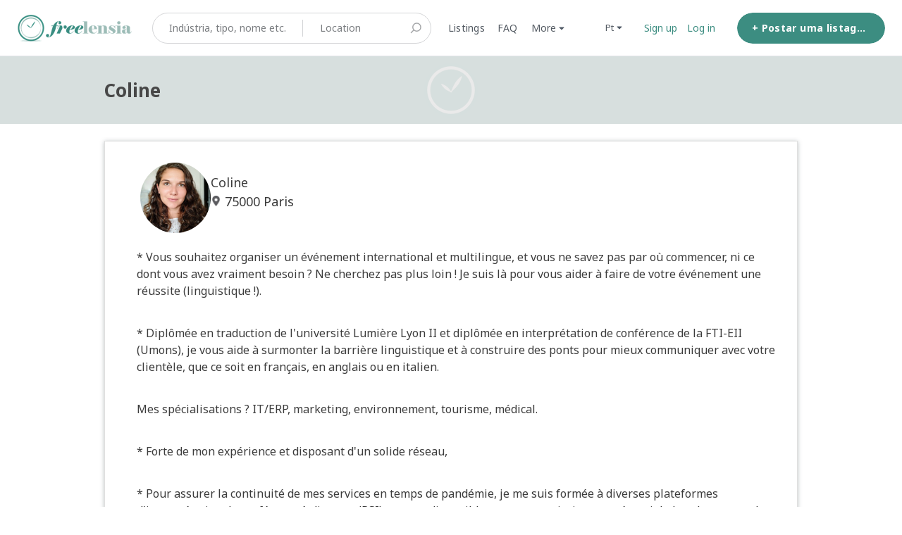

--- FILE ---
content_type: text/html; charset=utf-8
request_url: https://www.freelensia.com/pt-BR/colines
body_size: 21313
content:
<!DOCTYPE html>
<!--[if lt IE 7]> <html lang="en" class="no-js oldie ie6"> <![endif]-->
<!--[if IE 7 ]> <html lang="en" class="no-js oldie ie7"> <![endif]-->
<!--[if IE 8 ]> <html lang="en" class="no-js oldie ie8"> <![endif]-->
<!--[if (gt IE 8)|!(IE)]><!--> <html lang="pt-BR" class="no-js"> <!--<![endif]-->
<head>
<meta charset='utf-8'>
<script>
  function onDocumentReady(fn) {
    if (document.attachEvent ? document.readyState === "complete" : document.readyState !== "loading"){
      fn();
    } else {
      document.addEventListener('DOMContentLoaded', fn);
    }
  };
</script>
<script type="text/javascript">
 (function(exports) {
   exports.ampClient = {
     logEvent: function(eventType, eventProperties, opt_callback) {
         // No-op
         opt_callback();
     }
   }
 })(window);

</script>


<script>
if (typeof onDocumentReady === 'undefined') { onDocumentReady = function() {}; }
<!-- - if google_analytics_key -->
<!-- = render partial: "analytics/customer_analytics", locals: {google_analytics_key: google_analytics_key} -->
</script>


<style>
  @import url(//fonts.googleapis.com/css?family=Source+Sans+Pro:400,600,700&subset=latin-ext);
</style>
<style type="text/css">
 /**
  * The fonts included are copyrighted by the vendor listed below.
  *
  * Vendor:      Mark Simonson Studio
  * License URL: https://www.fontspring.com/licenses/mark-simonson-studio/webfont
  *
  *
  */


 @font-face {
   /* 'ProximaNovaSoft-Regular' */
   font-family: 'Proxima Nova Soft';
   src: url('https://assets-sharetribecom.sharetribe.com/webfonts/proximanovasoft/proximanovasoft-regular-webfont.eot');
   src: url('https://assets-sharetribecom.sharetribe.com/webfonts/proximanovasoft/proximanovasoft-regular-webfont.eot?#iefix') format('embedded-opentype'),
   url('https://assets-sharetribecom.sharetribe.com/webfonts/proximanovasoft/proximanovasoft-regular-webfont.woff2') format('woff2'),
   url('https://assets-sharetribecom.sharetribe.com/webfonts/proximanovasoft/proximanovasoft-regular-webfont.woff') format('woff'),
   url('https://assets-sharetribecom.sharetribe.com/webfonts/proximanovasoft/proximanovasoft-regular-webfont.ttf') format('truetype'),
   url('https://assets-sharetribecom.sharetribe.com/webfonts/proximanovasoft/proximanovasoft-regular-webfont.svg#proxima_nova_softregular') format('svg');
   font-weight: 400;
   font-style: normal;
 }

 @font-face {
   /* 'ProximaNovaSoft-Medium' */
   font-family: 'Proxima Nova Soft';
   src: url('https://assets-sharetribecom.sharetribe.com/webfonts/proximanovasoft/proximanovasoft-medium-webfont.eot');
   src: url('https://assets-sharetribecom.sharetribe.com/webfonts/proximanovasoft/proximanovasoft-medium-webfont.eot?#iefix') format('embedded-opentype'),
   url('https://assets-sharetribecom.sharetribe.com/webfonts/proximanovasoft/proximanovasoft-medium-webfont.woff2') format('woff2'),
   url('https://assets-sharetribecom.sharetribe.com/webfonts/proximanovasoft/proximanovasoft-medium-webfont.woff') format('woff'),
   url('https://assets-sharetribecom.sharetribe.com/webfonts/proximanovasoft/proximanovasoft-medium-webfont.ttf') format('truetype'),
   url('https://assets-sharetribecom.sharetribe.com/webfonts/proximanovasoft/proximanovasoft-medium-webfont.svg#proxima_nova_softmedium') format('svg');
   font-weight: 500;
   font-style: normal;
 }

 @font-face {
   /* 'ProximaNovaSoft-Semibold' */
   font-family: 'Proxima Nova Soft';
   src: url('https://assets-sharetribecom.sharetribe.com/webfonts/proximanovasoft/proximanovasoft-semibold-webfont.eot');
   src: url('https://assets-sharetribecom.sharetribe.com/webfonts/proximanovasoft/proximanovasoft-semibold-webfont.eot?#iefix') format('embedded-opentype'),
   url('https://assets-sharetribecom.sharetribe.com/webfonts/proximanovasoft/proximanovasoft-semibold-webfont.woff2') format('woff2'),
   url('https://assets-sharetribecom.sharetribe.com/webfonts/proximanovasoft/proximanovasoft-semibold-webfont.woff') format('woff'),
   url('https://assets-sharetribecom.sharetribe.com/webfonts/proximanovasoft/proximanovasoft-semibold-webfont.ttf') format('truetype'),
   url('https://assets-sharetribecom.sharetribe.com/webfonts/proximanovasoft/proximanovasoft-semibold-webfont.svg#proxima_nova_softsemibold') format('svg');
   font-weight: 600;
   font-style: normal;
 }

 @font-face {
   /* 'ProximaNovaSoft-Bold' */
   font-family: 'Proxima Nova Soft';
   src: url('https://assets-sharetribecom.sharetribe.com/webfonts/proximanovasoft/proximanovasoft-bold-webfont.eot');
   src: url('https://assets-sharetribecom.sharetribe.com/webfonts/proximanovasoft/proximanovasoft-bold-webfont.eot?#iefix') format('embedded-opentype'),
   url('https://assets-sharetribecom.sharetribe.com/webfonts/proximanovasoft/proximanovasoft-bold-webfont.woff2') format('woff2'),
   url('https://assets-sharetribecom.sharetribe.com/webfonts/proximanovasoft/proximanovasoft-bold-webfont.woff') format('woff'),
   url('https://assets-sharetribecom.sharetribe.com/webfonts/proximanovasoft/proximanovasoft-bold-webfont.ttf') format('truetype'),
   url('https://assets-sharetribecom.sharetribe.com/webfonts/proximanovasoft/proximanovasoft-bold-webfont.svg#proxima_nova_softbold') format('svg');
   font-weight: 700;
   font-style: normal;
 }
</style>

<meta content='width=device-width, initial-scale=1.0, user-scalable=no' name='viewport'>
<meta content='website' property='og:type'>
<meta content='pt-BR' http-equiv='content-language'>
<meta content='summary' name='twitter:card'>
<link href='https://cdnjs.cloudflare.com/ajax/libs/fancybox/3.0.47/jquery.fancybox.min.css' rel='stylesheet'>
<!-- Additional meta tags for SEO, etc. -->

<title>Freelensia - Reserva intérpretes on-line</title>
<meta content='Freelensia - Reserva intérpretes on-line' property='og:title'>
<meta content='Freelensia - Reserva intérpretes on-line' name='twitter:title'>
<meta content='Freelensia' name='author'>
<meta content='reserva, intérpretes, online' name='keywords'>
<meta content='https://www.freelensia.com/pt-BR/colines' property='og:url'>
<meta content='https://www.freelensia.com' name='identifier-url'>
<meta content='Freelensia' name='copyright'>
<meta content='https://www.freelensia.com/pt-BR/colines' name='twitter:url'>
<meta content='Freelensia' property='og:site_name'>
<meta content='A qualquer hora, em qualquer lugar, para qualquer linguagem - Reserva intérpretes on-line' name='description'>
<meta content='A qualquer hora, em qualquer lugar, para qualquer linguagem - Reserva intérpretes on-line' property='og:description'>
<meta content='A qualquer hora, em qualquer lugar, para qualquer linguagem - Reserva intérpretes on-line' name='twitter:description'>
<meta content='https://freelensia-images.s3-ap-southeast-1.amazonaws.com/images/communities/logos/40017/original/Clock_with_freelensia_square_%28font_elephant__for_facebook_profile%29.jpg?1490554629' property='og:image'>
<meta content='https://freelensia-images.s3-ap-southeast-1.amazonaws.com/images/communities/logos/40017/original/Clock_with_freelensia_square_%28font_elephant__for_facebook_profile%29.jpg?1490554629' name='twitter:image'>
<link href='https://www.freelensia.com/pt-BR/colines' rel='canonical'>
<meta content='pt_BR' property='og:locale'>
<meta content='@freelensia' name='twitter:site'>
<!-- CSS -->
<link rel="stylesheet" media="screen" href="/assets/application-6bd0a02d16d3ee927f2791e6a35c10529bf34ac351815b9d81ef7907552bc39a.css" />
<style>
  button,.button,.big-button,.inline-big-button,.tribe-actions,.marketplace-lander button.action-button,.noUi-connect,.pagination .current,.toggle-menu a:hover,.toggle-menu .toggle-menu-link:hover,.badge,.enabled-book-button,.disabled-book-button,.message-book-button,.listing-shape-delete-button { background: #3c8d81; }
  button:hover,.button:hover,.big-button:hover,.inline-big-button:hover,.tribe-actions a:hover,.marketplace-lander button.action-button:hover,.home-toolbar-button-group-button:hover,.home-toolbar-show-filters-button:hover,.enabled-book-button:hover,.disabled-book-button:hover,.message-book-button:hover,.listing-shape-delete-button:hover { background: #347b71; }
  button:active,.button:active,.big-button:active,.inline-big-button:active,.home-toolbar-button-group-button:active,.home-toolbar-show-filters-button:active,.enabled-book-button:active,.disabled-book-button:active,.message-book-button:active,.listing-shape-delete-button:active { background: #2d6960; }
  .feed-actions .request-link,.view-item .listing-icons a:hover,.pagination a,a,.checkbox-option-checkmark { color: #3c8d81; }
  .feed-actions .request-link:hover,a:hover { color: #255750; }
  .marketplace-lander figure.marketplace-cover { background-image: url("https://freelensia-images.s3-ap-southeast-1.amazonaws.com/images/communities/cover_photos/40017/hd_header/For_1920-450.png?1515171431"); }
  .marketplace-lander figure.marketplace-cover-small { background-image: url("https://freelensia-images.s3-ap-southeast-1.amazonaws.com/images/communities/small_cover_photos/40017/hd_header/For_1920-96.png?1515171666"); }
  .marketplace-lander .marketplace-lander-content-title { color: #ffffff; }
  .marketplace-lander .marketplace-lander-content-description { color: #ffffff; }
  .datepicker table tr td.active:hover,.datepicker table tr td.active:hover:hover,.datepicker table tr td.active.disabled:hover,.datepicker table tr td.active.disabled:hover:hover,.datepicker table tr td.active:focus,.datepicker table tr td.active:hover:focus,.datepicker table tr td.active.disabled:focus,.datepicker table tr td.active.disabled:hover:focus,.datepicker table tr td.active:active,.datepicker table tr td.active:hover:active,.datepicker table tr td.active.disabled:active,.datepicker table tr td.active.disabled:hover:active,.datepicker table tr td.active.active,.datepicker table tr td.active:hover.active,.datepicker table tr td.active.disabled.active,.datepicker table tr td.active.disabled:hover.active,.open .dropdown-toggle.datepicker table tr td.active,.open .dropdown-toggle.datepicker table tr td.active:hover,.open .dropdown-toggle.datepicker table tr td.active.disabled,.open .dropdown-toggle.datepicker table tr td.active.disabled:hover,.datepicker table tr td.day.range,.datepicker table tr td.day.selected { background-color: #3c8d81; }
  .datepicker table tr td.day:hover,.datepicker table tr td.day.range:hover,.datepicker table tr td.day.range:hover:hover,.datepicker table tr td.day.selected:hover,.datepicker table tr td.day.selected:hover:hover { background-color: #347b71; }
  a:active { color: #16342f; }
  .toggle-menu a.login-form:hover,.toggle-menu .toggle-menu-item.login-form:hover,.toggle-menu .login-form.toggle-menu-title:hover { color: #6ec1b5; }
  .new-listing-link { background: #2ab865; }
  .new-listing-link:hover { background: #25a35a; }
  .new-listing-link:active { background: #218e4e; }
  .header-wide-logo { background-image: url("https://freelensia-images.s3-ap-southeast-1.amazonaws.com/images/communities/wide_logos/40017/header/Freelensia_Platform_Logo.png?1567706105"); }
  .header-square-logo { background-image: url("https://freelensia-images.s3-ap-southeast-1.amazonaws.com/images/communities/logos/40017/header_icon/Clock_with_freelensia_square_%28font_elephant__for_facebook_profile%29.jpg?1490554629"); }
  .home-toolbar-button-group-button.selected,.home-toolbar-show-filters-button.selected { background-color: #3c8d81; border-color: #2d6960; }
  @media (min-width: 48em) {
  .feed-actions .request-link,.view-item .button,.view-profile .button,.view-profile .add-profile-picture-link { background: #3c8d81; }
  .feed-actions .request-link:hover,.view-item .button:hover,.view-profile .button:hover { background: #347b71; }
  .feed-actions .request-link:active,.view-item .button:active,.view-profile .button:active,.view-profile .add-profile-picture-link:hover { background: #2d6960; }
  .feed-map-link a.map-link:hover { color: #3c8d81; }
  }
  @media (-webkit-min-device-pixel-ratio: 1.5) {
  .header-wide-logo { background-image: url("https://freelensia-images.s3-ap-southeast-1.amazonaws.com/images/communities/wide_logos/40017/header_highres/Freelensia_Platform_Logo.png?1567706105"); }
  .header-square-logo { background-image: url("https://freelensia-images.s3-ap-southeast-1.amazonaws.com/images/communities/logos/40017/header_icon_highres/Clock_with_freelensia_square_%28font_elephant__for_facebook_profile%29.jpg?1490554629"); }
  }
  @media (min-resolution: 144dpi) {
  .header-wide-logo { background-image: url("https://freelensia-images.s3-ap-southeast-1.amazonaws.com/images/communities/wide_logos/40017/header_highres/Freelensia_Platform_Logo.png?1567706105"); }
  .header-square-logo { background-image: url("https://freelensia-images.s3-ap-southeast-1.amazonaws.com/images/communities/logos/40017/header_icon_highres/Clock_with_freelensia_square_%28font_elephant__for_facebook_profile%29.jpg?1490554629"); }
  }
</style>

<style>
.footer__container--dark .footer__social-media-link > svg {
fill: #FFFFFF;
}
.footer__container--dark .footer__social-media-link:hover > svg {
fill: #D9D9D9;
}
.footer__container--dark .footer__social-media-link > svg .icon-with-stroke {
stroke: #FFFFFF;
}
.footer__container--dark .footer__social-media-link:hover > svg .icon-with-stroke {
stroke: #D9D9D9;
}
.footer__container--light .footer__social-media-link > svg {
fill: #3C8D81;
}
.footer__container--light .footer__social-media-link:hover > svg {
fill: rgb(60,141,129, 0.5);
}
.footer__container--light .footer__social-media-link > svg .icon-with-stroke {
stroke: #3C8D81;
}
.footer__container--light .footer__social-media-link:hover > svg .icon-with-stroke {
stroke: rgb(60,141,129, 0.5);
}
.footer__container--marketplace_color {
background-color: #3C8D81;
}
.footer__container--marketplace_color .footer__social-media-link > svg {
fill: #FFFFFF;
}
.footer__container--marketplace_color .footer__social-media-link:hover > svg {
fill: #D9D9D9;
}
.footer__container--marketplace_color .footer__social-media-link > svg .icon-with-stroke {
stroke: #FFFFFF;
}
.footer__container--marketplace_color .footer__social-media-link:hover > svg .icon-with-stroke {
stroke: #D9D9D9;
}
.footer__container--logo .footer__social-media-link > svg {
fill: rgb(60,60,60);
}
.footer__container--logo .footer__social-media-link:hover > svg {
fill: rgb(60,60,60, 0.5);
}
.footer__container--logo .footer__social-media-link > svg .icon-with-stroke {
stroke: rgb(217,217,217);
}
.footer__container--logo .footer__social-media-link:hover > svg .icon-with-stroke {
stroke: rgb(217,217,217, 0.5);
}
</style>

<link rel="stylesheet" media="screen" href="/assets/app-bundle-6ceb5b4033f5186220818e5787b4d799da254c1d900ae6c9b35f0f3b91b07aa2.css" />
<!-- Modernizr, in the head tag, right after stylesheets, for best performance: -->
<script src="/assets/modernizr.min-d37c074a67e80ccdc070c470e7679a75e753220e0237f670af2348d7ba88225b.js"></script>
<!-- Detect if JS is enabled. duplicate of what Modernizr is doing, but we plan to get rid of Modernizr at some point. -->
<script>
  document.documentElement.className += ' js-enabled';
</script>
<!-- Android pre Jellybean has an ugly bug, which prevents font-size 0 technique from -->
<!-- removing the spaces between inline-blocks. Remove this piece of code when pre Jellybean becomes unsupported -->
<script>
  Modernizr.addTest('androidPreJellybean', function(){
    var ua = navigator.userAgent;
    if( ua.indexOf("Android") >= 0 ) {
      var androidversion = parseFloat(ua.slice(ua.indexOf("Android")+8));
      return androidversion < 4.1
    }
  });
</script>
<meta name="csrf-param" content="authenticity_token" />
<meta name="csrf-token" content="DhnhibDLc452vf1GvmL+xT4f2o4N9r1To7Qv1i3duAKJwjO5rlcKMRr/ozslYsk6vpyXEiPjZJ50M9NzbqGYYw==" />
<link href='https://freelensia-images.s3-ap-southeast-1.amazonaws.com/images/communities/logos/40017/original/Clock_with_freelensia_square_%28font_elephant__for_facebook_profile%29.jpg?1490554629' rel='image_src'>
<link href='https://freelensia-images.s3-ap-southeast-1.amazonaws.com/images/communities/favicons/40017/favicon/1a_White_inside_white_outside.png?1684803955' rel='shortcut icon'>
<link href='https://freelensia-images.s3-ap-southeast-1.amazonaws.com/images/communities/logos/40017/apple_touch/Clock_with_freelensia_square_%28font_elephant__for_facebook_profile%29.jpg?1490554629' rel='apple-touch-icon-precomposed'>
<link rel="alternate" type="application/atom+xml" title="ATOM" href="https://www.freelensia.com/listings.atom?locale=pt-BR" />
<!-- FB Meta Tag for FLS Avatar-->
<meta property="fb:pages" content="112953680124757" />

<!-- Google+ Meta Tag for FLS Avatar-->
<meta name="google-site-verification" content="KKJvEikgK2rAce1YK_a9uxsg5hUjHoTdDGtW4NOwhys" />

<!--202010 Naver Meta Tag -->
<meta name="naver-site-verification" content="c14753a4e13e6f90f94e5036a756e5ac84019f93" />


<!-- Google+ Authorship -->
<link rel="author" href="https://plus.google.com/106669183247173004321/posts"/>
<!--Import notosans-->
<link href="https://fonts.googleapis.com/css?family=Noto+Sans:400,700" rel="stylesheet">

<meta name="viewport" content="width=device-width, initial-scale=1, maximum-scale=1, user-scalable=no">

<!-- BEGIN JIVOSITE CODE {literal} -->
<script type='text/javascript'>
  (function () {
    var widget_id = 'Y99FQnZjfU';
    var d = document;
    var w = window;

    function l() {
      var s = document.createElement('script');
      s.type = 'text/javascript';
      s.async = true;
      s.src = '//code.jivosite.com/script/geo-widget/' + widget_id;
      var ss = document.getElementsByTagName('script')[0];
      ss.parentNode.insertBefore(s, ss);
    }

    if (d.readyState == 'complete') {
      l();
    } else {
      if (w.attachEvent) {
        w.attachEvent('onload', l);
      } else {
        w.addEventListener('load', l, false);
      }
    }
  })();</script>
<!-- {/literal} END JIVOSITE CODE -->

<script
        src="https://code.jquery.com/jquery-3.2.1.slim.min.js"
        integrity="sha256-k2WSCIexGzOj3Euiig+TlR8gA0EmPjuc79OEeY5L45g="
        crossorigin="anonymous"></script>

<!--BEGIN Freelensia Code-->
<style>

    /*Hide sign up button*/
    #homepage-filters > section > div > figure > div > .search-form {
        display: none;
    }

    /*Remove warning sign under display name in user profile view*/
    #person_settings_form > .edit_person > .alert-box-icon:nth-child(9),
    #person_settings_form > .edit_person > .alert-box-icon:nth-child(9) + small {
        display: none;
    }

    /*Remove "What is this?" next to invite code*/
    #help_invitation_code_link {
        display: none;
    }

    /*Customize cover photo (landing photo) title and description*/
    /*1. Main View*/
    .marketplace-lander .marketplace-lander-content-title {
        color: #ffffff;
        font-family: 'Noto Sans', sans-serif;
        font-size: 40px; /* Change font size of 1st line text*/
        max-width: 45%; /*ensures text does not cross into the clock*/
        line-height: 1.2em; /*adjust the space between 2 lines*/
        margin-bottom: 0;
        margin-top: 30px;
        margin-left: 5px;
        text-align: left;
        padding-left: 0;
    }

    .marketplace-lander .marketplace-lander-content-description {
        font-size: 31px; /* Change font size of second line text*/
        font-family: 'Noto Sans', sans-serif; /* Using imported noto sans*/
        max-width: 44%; /*ensures text does not cross into the clock*/
        margin-top: 5px;
        font-weight: 100;
        text-align: left;
        margin-left: 5px;
        padding-left: 0px;
    }

    .marketplace-lander figure.marketplace-cover {
        max-width: 100%;
        height: auto;
    }

    /*2. Ipad horizontal*/
    @media (min-width: 1024px) and (max-width: 1099px) {

        .marketplace-lander .marketplace-lander-content-title {
            font-size: 22px;
        }

        .marketplace-lander .marketplace-lander-content-description {
            font-size: 18px;
        }
    }

    /*3. Ipad vertical (md)*/
    @media (min-width: 731px) and (max-width: 1023px) {

        .marketplace-lander .marketplace-lander-content-title {
            margin-top: 0;
            font-size: 19px;
        }

        .marketplace-lander .marketplace-lander-content-description {
            font-size: 16px;
        }
    }

    /*4. Big phone or smaller tablet - Sm*/
    @media (max-width: 730px) {
        .coverimage .marketplace-cover {
            background: #398D81 !important;
        }

        .marketplace-lander .marketplace-lander-content-title {
            margin-top: 0;
            text-align: center;
            max-width: 100%; /*allows text to flow freely for vertical phone as there are no images on the right side*/
        }

        .marketplace-lander .marketplace-lander-content-description {
            text-align: center;
            max-width: 100%; /*allows text to flow freely for vertical phone as there are no images on the right side*/
        }
    }

    /*5. Small phone - xs*/

    @media (max-width: 575px) {
        .marketplace-lander .marketplace-lander-content-title {
            font-size: 20px;
            max-width: 100%; /*allows text to flow freely for vertical phone as there are no images on the right side*/
        }

        .marketplace-lander .marketplace-lander-content-description {
            font-size: 16px;
            max-width: 100%; /*allows text to flow freely for vertical phone as there are no images on the right side*/
        }
    }

    /**
     * >>> 20191030 Troubleshoot highlight feature
     * Disable resize text area
     */
    textarea {
      resize: none;
    }

    /*<!--  Warning texts when user inputs contact information-- >*/
    .warned-input {
        border-color: #FF0000;
        -webkit-box-shadow: inset 0 1px 1px rgba(0, 0, 0, .075), 0 0 6px #ce8483;
        box-shadow: inset 0 1px 1px rgba(0, 0, 0, .075), 0 0 6px #ce8483;
    }

    .personal-info-warning {
        color: #FF0000;
        margin: 5px 0;
        position: relative;
        z-index: 1;
    }

    .hwt-container {
        position: relative;
        overflow: hidden !important;
        -webkit-text-size-adjust: none !important;
    }

    .hwt-backdrop {
        position: absolute !important;
        top: 0 !important;
        right: -99px !important;
        bottom: 0 !important;
        left: 0 !important;
        overflow-x: hidden !important;
        overflow-y: auto !important;

        /**
         * >>> 20191117 Update highlight and clean up - Start
         * Update the backdrop in mobile screens to fix incorrect position
         */
        // padding-right: 99px !important;
        padding: 0.43em 0.65em;
        padding-right: 112px !important;
    }

    @media (min-width: 768px) {
      .hwt-backdrop {
        padding: 0.65em 0.8em;
      }
    }
    /** >>> 20191117 Update highlight and clean up - End */

    .hwt-highlights {
        width: auto !important;
        height: auto !important;
        border-color: transparent !important;
        white-space: pre-wrap !important;
        word-wrap: break-word !important;
        color: transparent !important;
        overflow: hidden !important;

        // >>> 20191030 Troubleshoot highlight feature
        margin-right: 0.81rem;
    }

    .hwt-input {
        display: block !important;
        position: relative !important;
        margin: 0;
        padding: 0;
        border-radius: 0;
        font: inherit;
        overflow-x: hidden !important;
        overflow-y: auto !important;
    }

    .hwt-content {
        background: none transparent !important;
    }

    .hwt-content mark {
        padding: 0 !important;
        color: inherit;
    }

    /**
     * >>> 20191107 Update youtube display and tab line wrap - Start
     * Make youtube iframe inside blog post looks good at mobile view
     * Previously, youtube plugin of CKeditor set a fixed size for youtube's iframe
     * Apply this css to make the youtube's iframe responsive in mobile breakpoints
     */
    @media (max-width: 1023px) {
      p iframe {
        max-width: 100%;
        height: 100%;
        min-height: 50vw;
      }
    }

    /**
     * Reduce font size for the tab in smallest mobile breakpoint (iPhone 5/SE)
     * Currently, the tab wraps in iPhone 5's screen for all languages
     */
    @media (max-width: 375px) {
      .section-container .section-row .tab ul li a {
        font-size: 18px;
      }
    }

    /**
     * In mobile breakpoints, for `fr` and `ja, calculate font size base on percent of screenwidth
     * This helps the font size scale follow view width: not too small on big screen, not too big on small screen
     */
    @media (max-width: 575px) {
      .landing-tab-fr, .landing-tab-ja {
        font-size: 3.39vw !important;
      }
    }
    /** >>> 20191107 Update youtube display and tab line wrap - End */
</style>
<script>
  // Declare multi language dictionary
  var dict;
  var messages = dict = {
    vi: {
      personalInfoWarning: "Xin vui lòng không nhập thông tin liên lạc hoặc những link không được duyệt trên Freelensia. Nếu bạn vi phạm, tài khoản của bạn sẽ bị đóng và sự kiện của bạn sẽ bị hủy mà không có bồi thường.",
      accountLockedWarning: "Ban quản trị đã khóa tài khoản của bạn. Bạn có thể <a href=/en/user_feedbacks/new>liên hệ với Ban quản trị</a> nếu bạn có thắc mắc về tài khoản của mình."
    },
    ja: {
      personalInfoWarning: "フリレンシア上に連絡先や承認されていないリンクを入力しないでください。違反が発生する場合、アカウントを停止させイベントを無償でキャンセルいたします。",
      accountLockedWarning: "このアカウントは管理者よりロックされました。アカウントについてご質問がある場合、<a href=/en/user_feedbacks/new>管理者へお問い合わせ</a>ください。"
    },
    zh: {
      personalInfoWarning: "请勿在Freelensia上输入联系信息或未经授权的链接。 如果您违反此规定，您的帐户将被暂停，您的活动将被取消而不予赔偿。",
      accountLockedWarning: "此帐户已被管理员锁定。如果您对您的帐户有任何疑问，<a href=“user_feedbacks/new”>请联系管理员</a>。"
    },
    fr: {
      personalInfoWarning: "Veuillez ne pas entrer des informations de contact ou des liens non autorisés sur Freelensia. Si vous ne respectez pas cette règle, votre compte sera suspendu et votre événement sera annulé sans compensation.",
      accountLockedWarning: "Les administrateurs ont verouillé cet compte. Si vous avez des questions, veuillez  <a href=“user_feedbacks/new”>les contacter</a>."
    },
    en: {
      personalInfoWarning: "Please do not input contact information or unauthorized links on Freelensia. If you violate this rule, your account will be suspended and your event cancelled with no compensation.",
      accountLockedWarning: "The administrator has locked your account. You may <a href=/en/user_feedbacks/new>contact the administrator</a> if you have questions about your account."
    }
  };
  // Determine current language,
  var lang = ($('html').prop('lang') || '').toLowerCase();
  //Select dictionary of this session
  //If lang not available in defined dict, using 'en' as default option;
  messages = messages[lang] || messages['en'];


  $(document).ready(function () {

    //get current url
    var url = window.location.href;
//Get listing price quantity text
    var listing_price_quantity = $('.listing-price-quantity').text();

//Show Contact admin button for admin profile (removed 20180331 because now we can moderate profile messages)
    // if url contains "/siteadmin"
 //   if (url.indexOf('/siteadmin') > 0) {
      // show
 //     $('a.profile-contact-link').css('display', 'table');
      // hide
 //     $('a.profile-contact-link').css('display', 'none');
 //   }

//Removed the part that replacse the word "price" with "reservation fee" in different languages

    localStorage.setItem('banned_msg', messages.accountLockedWarning);
    // Modify banned message content
    if (url.indexOf('/access_denied') > 0) {
      //set message
      $('#new-message-form').html(localStorage.getItem('banned_msg'));
    }

    /**
     * >>> 20191107 Update youtube display and tab line wrap
     * Add custom class for homepage's tabs. This code is temporary placed here as we are having
     * a bug on backend which detect user's locale incorrectly on home page. Once this bug is solved,
     * we should move this code to backend
     */
    const numOfSlashChar = document.URL.match(/\//g).length;
    if (numOfSlashChar === 3 || numOfSlashChar === 2) { // URL is in format: https://freelensia.com/en or https://freelensia.com
      const locale = (/\/[a-z]{2}$/.exec(document.URL) || [lang])[0].replace('/', '');
      $('.section-container > .section-row > .tab > ul > li > a').addClass(`landing-tab-${locale}`);
    }


    /*Main function of Don*/
    mainFunction();
    /*End Main function of Don*/

  });

  function mainFunction() {

    //==========================================
    // Process to remove "received $60";
    //==========================================

    var markedText = "'accepted the request, received payment for $60'";
    //select and remove;
    $('a.conversation-title-link:contains(' + markedText + ')').remove();

    warningText(messages);

    //=======================================
    // Process remove received money
    //=======================================
    function removeReceivedPayment() {
      // Get list green message
      $('.message-mood-positive p').map(function (id, el) {
        // Get text of it
        var text = $(el).text();
        if (/,|、/.test(text) && /\$/.test(text)) {
          //determine separator
          var separator = text.search(',') !== -1 ? "," : "、";
          console.log(separator);
          //split
          var splited = text.split(separator);
          // Replace new text
          $(el).text(splited[0]);
        }
      });
    }
    removeReceivedPayment();

  }

  //=======================================
  // Process typing personal info warning;
  //=======================================

  function warningText(messages) {
    //Lib, Don't customize
    !function (t) {
      var e = "hwt", i = function (t, e) {
        this.init(t, e)
      };
      i.prototype = {
        init: function (t, e) {
          this.$el = t, e.onRanges = e.onRanges || function () {
          }, "function" === this.getType(e) && (e = {highlight: e}), "custom" === this.getType(e) ? (this.highlight = e, this.generate()) : console.error("valid config object not provided")
        }, getType: function (t) {
          var e = typeof t;
          if (!t) return "falsey";
          if (Array.isArray(t)) return 2 === t.length && "number" == typeof t[0] && "number" == typeof t[1] ? "range" : "array";
          if ("object" === e) {
            if (t instanceof RegExp) return "regexp";
            if (t.hasOwnProperty("highlight")) return "custom"
          } else if ("function" === e || "string" === e) return e;
          return "other"
        }, generate: function () {
          switch (this.$el.addClass("hwt-input hwt-content").on("input.hwt change", this.handleInput.bind(this)).on("scroll.hwt", this.handleScroll.bind(this)), this.$highlights = t("<div>", {class: "hwt-highlights hwt-content"}), this.$backdrop = t("<div>", {class: "hwt-backdrop"}).append(this.$highlights), this.$container = t("<div>", {class: "hwt-container"}).insertAfter(this.$el).append(this.$backdrop, this.$el).on("scroll", this.blockContainerScroll.bind(this)), this.browser = this.detectBrowser(), this.browser) {
            case"firefox":
              this.fixFirefox();
              break;
            case"ios":
              this.fixIOS();
            /**
             * >>> 20191117 Update highlight and clean up
             * Move below code from js to css and apply @media query for small screens
             */
            //   break;
            // /**
            //    * >>> 20191030 Troubleshoot highlight feature
            //    * Adjust size of the backdrop to match with the text area
            //    */
            // default:
            //   this.$backdrop.css({
            //     padding: "0.65em 0.8em"
            //   })
          }
          var self = this;
          setInterval(function () {
            self.handleInput();
          }, 100);
          this.isGenerated = !0, this.handleInput()
        }, detectBrowser: function () {
          var t = window.navigator.userAgent.toLowerCase();
          return -1 !== t.indexOf("firefox") ? "firefox" : t.match(/msie|trident\/7|edge/) ? "ie" : t.match(/ipad|iphone|ipod/) && -1 === t.indexOf("windows phone") ? "ios" : "other"
        }, fixFirefox: function () {
          var t = this.$highlights.css(["padding-top", "padding-right", "padding-bottom", "padding-left"]),
              e = this.$highlights.css(["border-top-width", "border-right-width", "border-bottom-width", "border-left-width"]);
          this.$highlights.css({
            padding: "0",
            "border-width": "0"
          }), this.$backdrop.css({
            "margin-top": "+=" + t["padding-top"],
            "margin-right": "+=" + t["padding-right"],
            "margin-bottom": "+=" + t["padding-bottom"],
            "margin-left": "+=" + t["padding-left"]
          }).css({
            "margin-top": "+=" + e["border-top-width"],
            "margin-right": "+=" + e["border-right-width"],
            "margin-bottom": "+=" + e["border-bottom-width"],
            "margin-left": "+=" + e["border-left-width"]
          })
        }, fixIOS: function () {
          this.$highlights.css({"padding-left": "+=3px", "padding-right": "+=3px"})
        }, handleInput: function (t) {
          var e = this.$el.val(), i = this.getRanges(e, this.highlight);
          this.highlight.onRanges && this.highlight.onRanges.bind(this.$el)(i);
          var n = this.removeStaggeredRanges(i), r = this.getBoundaries(n);
          this.renderMarks(r)
        }, getRanges: function (t, e) {
          switch (this.getType(e)) {
            case"array":
              return this.getArrayRanges(t, e);
            case"function":
              return this.getFunctionRanges(t, e);
            case"regexp":
              return this.getRegExpRanges(t, e);
            case"string":
              return this.getStringRanges(t, e);
            case"range":
              return this.getRangeRanges(t, e);
            case"custom":
              return this.getCustomRanges(t, e);
            default:
              if (!e) return [];
              console.error("unrecognized highlight type")
          }
        }, getArrayRanges: function (t, e) {
          var i = e.map(this.getRanges.bind(this, t));
          return Array.prototype.concat.apply([], i)
        }, getFunctionRanges: function (t, e) {
          return this.getRanges(t, e(t))
        }, getRegExpRanges: function (t, e) {
          for (var i, n = []; null !== (i = e.exec(t)) && (n.push([i.index, i.index + i[0].length]), e.global);) ;
          return n
        }, getStringRanges: function (t, e) {
          for (var i = [], n = t.toLowerCase(), r = e.toLowerCase(), s = 0; -1 !== (s = n.indexOf(r, s));) i.push([s, s + r.length]), s += r.length;
          return i
        }, getRangeRanges: function (t, e) {
          return [e]
        }, getCustomRanges: function (t, e) {
          var i = this.getRanges(t, e.highlight);
          return e.className && i.forEach(function (t) {
            t.className ? t.className = e.className + " " + t.className : t.className = e.className
          }), i
        }, removeStaggeredRanges: function (t) {
          var e = [];
          return t.forEach(function (t) {
            e.some(function (e) {
              return (t[0] > e[0] && t[0] < e[1]) !== (t[1] > e[0] && t[1] < e[1])
            }) || e.push(t)
          }), e
        }, getBoundaries: function (t) {
          var e = [];
          return t.forEach(function (t) {
            e.push({type: "start", index: t[0], className: t.className}), e.push({type: "stop", index: t[1]})
          }), this.sortBoundaries(e), e
        }, sortBoundaries: function (t) {
          t.sort(function (t, e) {
            return t.index !== e.index ? e.index - t.index : "stop" === t.type && "start" === e.type ? 1 : "start" === t.type && "stop" === e.type ? -1 : 0
          })
        }, renderMarks: function (t) {
          var e = this.$el.val();
          t.forEach(function (t, i) {
            var n;
            n = "start" === t.type ? "{{hwt-mark-start|" + i + "}}" : "{{hwt-mark-stop}}", e = e.slice(0, t.index) + n + e.slice(t.index)
          }), e = e.replace(/\n(\{\{hwt-mark-stop\}\})?$/, "\n\n$1"), e = e.replace(/</g, "&lt;").replace(/>/g, "&gt;"), "ie" === this.browser && (e = e.replace(/ /g, " <wbr>")), e = e.replace(/\{\{hwt-mark-start\|(\d+)\}\}/g, function (e, i) {
            var n = t[+i].className;
            return n ? '<mark class="' + n + '">' : "<mark>"
          }), e = e.replace(/\{\{hwt-mark-stop\}\}/g, "</mark>"), this.$highlights.html(e)
        }, handleScroll: function () {
          var t = this.$el.scrollTop();
          this.$backdrop.scrollTop(t);
          var e = this.$el.scrollLeft();

          // >>> 20191030 Troubleshoot highlight feature
          // this.$backdrop.css("transform", e > 0 ? "translateX(" + -e + "px)" : "")
        }, blockContainerScroll: function () {
          this.$container.scrollLeft(0)
        }, destroy: function () {
          this.$backdrop.remove(), this.$el.unwrap().removeClass("hwt-text hwt-input").off(e).removeData(e)
        }
      }, t.fn.highlightWithinTextarea = function (n) {
        return this.each(function () {
          var r = t(this), s = r.data(e);
          if ("string" == typeof n) if (s) switch (n) {
            case"update":
              s.handleInput();
              break;
            case"destroy":
              s.destroy();
              break;
            default:
              console.error("unrecognized method string")
          } else console.error("plugin must be instantiated first"); else s && s.destroy(), (s = new i(r, n)).isGenerated && r.data(e, s)
        })
      }
    }(jQuery);

    //Main Process
    function listenAndHighlight() {
      // Conditions that trigger warning => can customize
      var blacklist = [
        /(e-?mail)|(mail)|(CV)|(@)|(dot)/ig,
        /0\d{2,}/g,  //0 followed by two consecutive digits
        /\.\w{2,}/g //dot followed by two consecutive letters
      ];

      //Stored class,
      var classes = {
        textFields: 'textarea',
        warned: 'warned-input',
        warningMess: 'personal-info-warning'
      };
      var mess = messages.personalInfoWarning || dict.en.personalInfoWarning;
      var alertElement = '<p class="' + classes.warningMess + '">❗ ' + mess + '</p>';
      var options = {
        highlight: blacklist,
        onRanges: function (ranges) {
          /**
           * >>> 20191030 Troubleshoot highlight feature
           * Put the warning message outside of container. This is to maintain position between 
           * the text area and backdrop. Otherwise, the text area will shrink while backdrop 
           * remains the same size, and the hightlight won't match.
           */
          const container = this.parent();
          if (ranges.length) {
            if (!container.next().hasClass(classes.warningMess)) {
              container.after(alertElement);
            }
          }
          else {
            if (container.next().hasClass(classes.warningMess)) {
              container.next().remove();
            }
          }
        }
      };

      $(classes.textFields).highlightWithinTextarea(options);

      //This is for handling lately appended textarea (text field in listing)

      // Marked handled fields
      $(classes.textFields).data('cached', true);

      // On focus check if that fields was cached, if not, we init again
      /**
       * >>> 20190921 Troubleshoot Jivo Chat
       * Highlight text feature applied all to all text area, which cause JIVO CHAT not work
       * This fix is to ignore JIVO CHAT's input from highlight chat feature
       */
      const IGNORED_CLASS_NAMES = ['inputField_2G']
      $(document).on('focus', classes.textFields, function (e) {
        // If this input contains one `IGNORED_CLASS_NAME`, return and do nothing
        const classNameStr = $(this).context.className
        if (classNameStr) {
          const classNames = classNameStr.split(' ')
          const ignoredClass = classNames.filter(value => IGNORED_CLASS_NAMES.indexOf(value) !== -1)
          if (ignoredClass.length > 0) {
            return;
          }
        }

        // if not marked
        if (!$(this).data('cached')) {
          // init again
          $(this).highlightWithinTextarea(options);
          $(this).data('cached', true);
          $(this).focus();
        }
      });
    }

    listenAndHighlight();


  }

  //=======================================
  // End process typing personal info warning;
  //=======================================

</script>
<!--END Freelensia Code-->


</head>

<script src='https://cdn.ckeditor.com/4.11.1/full-all/ckeditor.js'></script>
<body>
<div id='sidewinder-wrapper'>
<script type="application/json" id="js-react-on-rails-context">{"railsEnv":"production","inMailer":false,"i18nLocale":"pt-BR","i18nDefaultLocale":"en","rorVersion":"11.3.0","rorPro":false,"href":"https://www.freelensia.com/pt-BR/colines","location":"/pt-BR/colines","scheme":"https","host":"www.freelensia.com","port":null,"pathname":"/pt-BR/colines","search":null,"httpAcceptLanguage":null,"marketplaceId":40017,"loggedInUsername":null,"marketplace_color1":"#3C8D81","marketplace_color2":"#2ab865","marketplace_slogan_color":"#ffffff","marketplace_description_color":"#ffffff","serverSide":false}</script>

<script src="//maps.googleapis.com/maps/api/js?libraries=places&amp;key=AIzaSyB-BEnqJTrinesSh0CajVKQbU-YmHRWQQE"></script>
<div id="topbar-container"><div class="Topbar Topbar__topbar__7GUWt" data-reactroot="" data-reactid="1" data-react-checksum="747575450"><div class="Topbar__topbarMobileMenu__3z-JE MenuMobile MenuMobile__menuMobile___Ivzx Topbar__topbarMobileMenu__3z-JE" tabindex="0" data-reactid="2"><div style="background-color:#3C8D81;" class="MenuMobile_overlay MenuMobile__overlay__2sZqq" data-reactid="3"></div><div class="MenuLabelMobile MenuMobile__menuLabelMobile__3uXwZ " data-reactid="4"><span class="MenuMobile__menuLabelMobileIcon__14XBz" title="Menu" data-reactid="5"><svg width="18" height="12" viewBox="18 19 18 12" xmlns="http://www.w3.org/2000/svg"><g fill="#34495E" fill-rule="evenodd" transform="translate(18 19)"><rect width="18" height="2" rx="1"/><rect y="5" width="18" height="2" rx="1"/><rect y="10" width="18" height="2" rx="1"/></g></svg></span></div><div class="OffScreenMenu MenuMobile__offScreenMenu__2fKaS" data-reactid="6"><div class="OffScreenMenu_scrollpane MenuMobile__scrollPane__2VvXd" data-reactid="7"><div class="OffScreenMenu_header MenuMobile__offScreenHeader__KnANh" data-reactid="8"><div class="LoginLinks LoginLinks__links__z-Tnd" data-reactid="9"><a class="Link__link__3pNRT LoginLinks__link__1GboG" href="/pt-BR/signup" style="color:#3C8D81;" data-reactid="10">Sign up</a><a class="Link__link__3pNRT LoginLinks__link__1GboG" href="/pt-BR/login" style="color:#3C8D81;" data-reactid="11">Log in</a></div></div><div class="OffScreenMenu_main MenuMobile__offScreenMain__1ruzb" data-reactid="12"><div class="MenuSection MenuMobile__menuSection__gD-As" data-reactid="13"><div class="MenuSection_title MenuMobile__menuSectionTitle__2HlQg" data-reactid="14">Menu</div><div class="MenuItem MenuItem__menuitem__3_-l_  MenuMobile__menuSectionMenuItem__2yMLC" data-reactid="15"><a class="MenuItem_link MenuItem__menuitemLink__2Eedg MenuMobile__menuSectionMenuItemLink__GfyW6" href="/pt-BR" style="color:#3C8D81;" data-reactid="16">Home</a></div><div class="MenuItem MenuItem__menuitem__3_-l_  MenuMobile__menuSectionMenuItem__2yMLC" data-reactid="17"><a class="MenuItem_link MenuItem__menuitemLink__2Eedg MenuMobile__menuSectionMenuItemLink__GfyW6" href="/pt-BR/listings" style="color:#3C8D81;" data-reactid="18">Listings</a></div><div class="MenuItem MenuItem__menuitem__3_-l_  MenuMobile__menuSectionMenuItem__2yMLC" data-reactid="19"><a class="MenuItem_link MenuItem__menuitemLink__2Eedg MenuMobile__menuSectionMenuItemLink__GfyW6" href="/pt-BR/infos/faq" style="color:#3C8D81;" data-reactid="20">FAQ</a></div><div class="MenuItem MenuItem__menuitem__3_-l_  MenuMobile__menuSectionMenuItem__2yMLC" data-reactid="21"><a class="MenuItem_link MenuItem__menuitemLink__2Eedg MenuMobile__menuSectionMenuItemLink__GfyW6" href="/pt-BR/blog" style="color:#3C8D81;" data-reactid="22">Blog</a></div><div class="MenuItem MenuItem__menuitem__3_-l_  MenuMobile__menuSectionMenuItem__2yMLC" data-reactid="23"><a class="MenuItem_link MenuItem__menuitemLink__2Eedg MenuMobile__menuSectionMenuItemLink__GfyW6" href="/pt-BR/invitations/new" style="color:#3C8D81;" data-reactid="24">Invite new members</a></div><div class="MenuItem MenuItem__menuitem__3_-l_  MenuMobile__menuSectionMenuItem__2yMLC" data-reactid="25"><a class="MenuItem_link MenuItem__menuitemLink__2Eedg MenuMobile__menuSectionMenuItemLink__GfyW6" href="http://link.freelensia.com/careers-join" target="_blank" rel="noopener noreferrer" style="color:#3C8D81;" data-reactid="26">Carreira</a></div></div><!-- react-empty: 27 --></div><div class="OffScreenMenu_footer MenuMobile__offScreenFooter__3sjuV" data-reactid="28"><div class="MobileMenu_languages MenuMobile__languages__1Ekmy" data-reactid="29"><div class="MenuSection_title MenuMobile__menuSectionTitle__2HlQg" data-reactid="30"><span class="MenuMobile__menuSectionIcon__8bMU1" data-reactid="31"><svg width="16" height="16" viewBox="24 23 16 16" xmlns="http://www.w3.org/2000/svg"><g fill="none" fill-rule="evenodd" stroke="#B2B2B2"><path d="M38.708 30.975a6.73 6.73 0 0 1-6.727 6.733c-3.715 0-6.69-3.135-6.69-6.854 0-3.621 2.841-6.412 6.42-6.556a6.67 6.67 0 0 1 6.997 6.677zM31.711 24.297c-3.5 3.792-3.5 8.739 0 13.405M32.295 24.298c3.5 3.791 3.5 8.736 0 13.403M26.166 34.195H37.87M26.403 27.195h11.12M25.292 30.695h13.38"/></g></svg></span><!-- react-text: 32 -->Language<!-- /react-text --></div><div class="LanguagesMobile_languageList MenuMobile__languageList__DS1xm" data-reactid="33"><div class="LanguagesMobile_languageLink MenuMobile__languageLink__1XsC3" data-reactid="34"><a class="Link__link__3pNRT" href="/en/colines" style="color:#3C8D81;" data-reactid="35">English</a></div><div class="LanguagesMobile_languageLink MenuMobile__languageLink__1XsC3" data-reactid="36"><a class="Link__link__3pNRT" href="/vi/colines" style="color:#3C8D81;" data-reactid="37">Tiếng Việt</a></div><div class="LanguagesMobile_languageLink MenuMobile__languageLink__1XsC3" data-reactid="38"><a class="Link__link__3pNRT" href="/ja/colines" style="color:#3C8D81;" data-reactid="39">日本語</a></div><div class="LanguagesMobile_languageLink MenuMobile__languageLink__1XsC3" data-reactid="40"><a class="Link__link__3pNRT" href="/zh/colines" style="color:#3C8D81;" data-reactid="41">中文</a></div><div class="LanguagesMobile_languageLink MenuMobile__languageLink__1XsC3" data-reactid="42"><a class="Link__link__3pNRT" href="/ko/colines" style="color:#3C8D81;" data-reactid="43">한국어</a></div><div class="LanguagesMobile_languageLink MenuMobile__languageLink__1XsC3" data-reactid="44"><a class="Link__link__3pNRT" href="/th-TH/colines" style="color:#3C8D81;" data-reactid="45">Thai</a></div><div class="LanguagesMobile_languageLink MenuMobile__languageLink__1XsC3" data-reactid="46"><a class="Link__link__3pNRT" href="/es-ES/colines" style="color:#3C8D81;" data-reactid="47">Español</a></div><div class="LanguagesMobile_languageLink MenuMobile__languageLink__1XsC3" data-reactid="48"><a class="Link__link__3pNRT" href="/ru/colines" style="color:#3C8D81;" data-reactid="49">Pусский</a></div><div class="LanguagesMobile_languageLink MenuMobile__languageLink__1XsC3" data-reactid="50"><a class="Link__link__3pNRT" href="/fr/colines" style="color:#3C8D81;" data-reactid="51">Français</a></div><div class="LanguagesMobile_languageLink MenuMobile__languageLink__1XsC3" data-reactid="52"><a class="Link__link__3pNRT" href="/pt-BR/colines" style="color:#4a4a4a;" data-reactid="53">Português do Brasil</a></div><div class="LanguagesMobile_languageLink MenuMobile__languageLink__1XsC3" data-reactid="54"><a class="Link__link__3pNRT" href="/ar/colines" style="color:#3C8D81;" data-reactid="55">Arabic</a></div></div></div></div></div></div></div><a class="Logo Topbar__topbarLogo__2_AjG blue Logo__logo__3sGgU" href="/pt-BR" style="color:#3C8D81;" data-reactid="56"><img src="/landing_page/logo_blue.png" alt="Freelensia" class="Logo__logoImage__3oOkB" srcset="/landing_page/logo_blue.png 2x" data-reactid="57"/></a><div class="Topbar__topbarMediumSpacer__cbOwg" data-reactid="58"></div><div class="SearchBar__root__2hIPj" data-reactid="59"><button class="SearchBar__mobileToggle__3pjye" data-reactid="60"><div data-reactid="61"><svg width="17" height="17" viewBox="336 14 17 17" xmlns="http://www.w3.org/2000/svg"><g opacity=".7" fill="none" fill-rule="evenodd" transform="matrix(-1 0 0 1 352 15)" stroke-linecap="round" stroke-linejoin="round" stroke-width="1.5"><path d="M11 11l3.494 3.494"/><circle cx="6" cy="6" r="6"/></g></svg>
</div><span class="SearchBar__mobileToggleArrow__25aBI" style="border-bottom-color:transparent;" data-reactid="62"></span></button><form style="background-color:transparent;" class="SearchBar__form__27PQI" data-reactid="63"><input type="search" class="SearchBar__keywordInput__2HTav" placeholder="Indústria, tipo, nome etc." data-reactid="64"/><input type="search" class="SearchBar__locationInput__3g__8" placeholder="Location" autocomplete="off" data-reactid="65"/><button type="submit" class="SearchBar__searchButton__1Ck2b" style="background-color:transparent;" data-reactid="66"><svg width="17" height="17" viewBox="336 14 17 17" xmlns="http://www.w3.org/2000/svg"><g opacity=".7" fill="none" fill-rule="evenodd" transform="matrix(-1 0 0 1 352 15)" stroke-linecap="round" stroke-linejoin="round" stroke-width="1.5"><path d="M11 11l3.494 3.494"/><circle cx="6" cy="6" r="6"/></g></svg>
</button><span class="SearchBar__focusContainer__2uI0-" data-reactid="67"></span></form></div><div class="Topbar__topbarMenuSpacer__3hqBi" data-reactid="68"><div class="MenuPriority MenuPriority__menuPriority__3y3Pu MenuPriority__noPriorityLinks__2I9oP" data-reactid="69"><div class="MenuPriority__priorityLinks__XgHdH" style="position:absolute;top:-2000px;left:-2000px;width:100%;" data-reactid="70"><a data-pid="Listings 0" class="MenuPriority__priorityLink__moBbL" href="/pt-BR/listings" data-reactid="71">Listings</a><a data-pid="FAQ 0" class="MenuPriority__priorityLink__moBbL" href="/pt-BR/infos/faq" data-reactid="72">FAQ</a><a data-pid="Blog 0" class="MenuPriority__priorityLink__moBbL" href="/pt-BR/blog" data-reactid="73">Blog</a><a data-pid="Carreira 0" class="MenuPriority__priorityLink__moBbL" href="http://link.freelensia.com/careers-join" target="_blank" rel="noopener noreferrer" data-reactid="74">Carreira</a><a data-pid="Invite new members 2" class="MenuPriority__priorityLink__moBbL" href="/pt-BR/invitations/new" data-reactid="75">Invite new members</a></div><div class="MenuPriority__hiddenLinks__1LcCU Menu Menu__menu__1nYnK Menu__openOnHover__2oCiU" tabindex="0" data-reactid="76"><div class="MenuLabel Menu__menuLabel__17fat " data-reactid="77"><span class="Menu__menuLabelIcon__3gpCG" data-reactid="78"><svg width="16" height="10" viewBox="18 19 18 12" xmlns="http://www.w3.org/2000/svg"><g fill="#34495E" fill-rule="evenodd" transform="translate(18 19)"><rect width="18" height="2" rx="1"/><rect y="5" width="18" height="2" rx="1"/><rect y="10" width="18" height="2" rx="1"/></g></svg></span><!-- react-text: 79 -->Menu<!-- /react-text --></div><div class="MenuContent Menu__menuContent__3VW0B Menu__transitionDelay__ulN-m" data-reactid="80"><div class="Menu__menuContentArrowBelow__2RPsL" style="left:25px;" data-reactid="81"></div><div class="Menu__menuContentArrowTop__2cSiD" style="left:25px;" data-reactid="82"></div><div class="MenuItem MenuItem__menuitem__3_-l_  " data-reactid="83"><a class="MenuItem_link MenuItem__menuitemLink__2Eedg " href="/pt-BR" data-reactid="84">Home</a></div><div class="MenuItem MenuItem__menuitem__3_-l_  " data-reactid="85"><a class="MenuItem_link MenuItem__menuitemLink__2Eedg " href="/pt-BR/listings" data-reactid="86">Listings</a></div><div class="MenuItem MenuItem__menuitem__3_-l_  " data-reactid="87"><a class="MenuItem_link MenuItem__menuitemLink__2Eedg " href="/pt-BR/infos/faq" data-reactid="88">FAQ</a></div><div class="MenuItem MenuItem__menuitem__3_-l_  " data-reactid="89"><a class="MenuItem_link MenuItem__menuitemLink__2Eedg " href="/pt-BR/blog" data-reactid="90">Blog</a></div><div class="MenuItem MenuItem__menuitem__3_-l_  " data-reactid="91"><a class="MenuItem_link MenuItem__menuitemLink__2Eedg " href="http://link.freelensia.com/careers-join" target="_blank" rel="noopener noreferrer" data-reactid="92">Carreira</a></div><div class="MenuItem MenuItem__menuitem__3_-l_  " data-reactid="93"><a class="MenuItem_link MenuItem__menuitemLink__2Eedg " href="/pt-BR/invitations/new" data-reactid="94">Invite new members</a></div></div></div></div></div><div class="Topbar__topbarMenu__qgFN6 Menu Menu__menu__1nYnK Menu__openOnHover__2oCiU" tabindex="0" data-reactid="95"><div class="menu__label Menu__menuLabel__17fat Topbar__topbarLanguageMenuLabel__1zswS" data-reactid="96"><!-- react-text: 97 -->pt<!-- /react-text --><span class="Menu__menuLabelDropdownIconOpen__3NfNG Menu__menuLabelDropdownIcon__1QkrJ" data-reactid="98"><svg width="8" height="10" viewBox="19 4 8 8" xmlns="http://www.w3.org/2000/svg"><path d="M19.615 9.793l2.995-3.134a.56.56 0 0 1 .781 0l2.994 3.134c.27.283.035.707-.39.707h-5.989c-.426 0-.66-.424-.39-.707" fill="#525961" fill-rule="evenodd"/></svg></span><span class="Menu__menuLabelDropdownIconClosed__3ja5m Menu__menuLabelDropdownIcon__1QkrJ" data-reactid="99"><svg width="8" height="10" viewBox="37 5 8 8" xmlns="http://www.w3.org/2000/svg"><path d="M44.385 8.207l-2.995 3.134a.56.56 0 0 1-.781 0l-2.994-3.134c-.27-.283-.035-.707.39-.707h5.989c.426 0 .66.424.39.707" fill="#505A66" fill-rule="evenodd"/></svg></span></div><div class="MenuContent Menu__menuContent__3VW0B Menu__transitionDelay__ulN-m" data-reactid="100"><div class="Menu__menuContentArrowBelow__2RPsL" style="left:25px;" data-reactid="101"></div><div class="Menu__menuContentArrowTop__2cSiD" style="left:25px;" data-reactid="102"></div><div class="MenuItem MenuItem__menuitem__3_-l_  " data-reactid="103"><a class="MenuItem_link MenuItem__menuitemLink__2Eedg " href="/en/colines" data-reactid="104">English</a></div><div class="MenuItem MenuItem__menuitem__3_-l_  " data-reactid="105"><a class="MenuItem_link MenuItem__menuitemLink__2Eedg " href="/vi/colines" data-reactid="106">Tiếng Việt</a></div><div class="MenuItem MenuItem__menuitem__3_-l_  " data-reactid="107"><a class="MenuItem_link MenuItem__menuitemLink__2Eedg " href="/ja/colines" data-reactid="108">日本語</a></div><div class="MenuItem MenuItem__menuitem__3_-l_  " data-reactid="109"><a class="MenuItem_link MenuItem__menuitemLink__2Eedg " href="/zh/colines" data-reactid="110">中文</a></div><div class="MenuItem MenuItem__menuitem__3_-l_  " data-reactid="111"><a class="MenuItem_link MenuItem__menuitemLink__2Eedg " href="/ko/colines" data-reactid="112">한국어</a></div><div class="MenuItem MenuItem__menuitem__3_-l_  " data-reactid="113"><a class="MenuItem_link MenuItem__menuitemLink__2Eedg " href="/th-TH/colines" data-reactid="114">Thai</a></div><div class="MenuItem MenuItem__menuitem__3_-l_  " data-reactid="115"><a class="MenuItem_link MenuItem__menuitemLink__2Eedg " href="/es-ES/colines" data-reactid="116">Español</a></div><div class="MenuItem MenuItem__menuitem__3_-l_  " data-reactid="117"><a class="MenuItem_link MenuItem__menuitemLink__2Eedg " href="/ru/colines" data-reactid="118">Pусский</a></div><div class="MenuItem MenuItem__menuitem__3_-l_  " data-reactid="119"><a class="MenuItem_link MenuItem__menuitemLink__2Eedg " href="/fr/colines" data-reactid="120">Français</a></div><div class="MenuItem MenuItem__menuitem__3_-l_  " data-reactid="121"><span class="MenuItem__activeIndicator__2AB6n" style="background-color:#3C8D81;" data-reactid="122"></span><a class="MenuItem_link MenuItem__menuitemLink__2Eedg " href="/pt-BR/colines" data-reactid="123">Português do Brasil</a></div><div class="MenuItem MenuItem__menuitem__3_-l_  " data-reactid="124"><a class="MenuItem_link MenuItem__menuitemLink__2Eedg " href="/ar/colines" data-reactid="125">Arabic</a></div></div></div><div class="LoginLinks LoginLinks__links__z-Tnd Topbar__topbarLinks__CCME8" data-reactid="126"><a class="Link__link__3pNRT LoginLinks__link__1GboG" href="/pt-BR/signup" style="color:#3C8D81;" data-reactid="127">Sign up</a><a class="Link__link__3pNRT LoginLinks__link__1GboG" href="/pt-BR/login" style="color:#3C8D81;" data-reactid="128">Log in</a></div><a class="Topbar__topbarListingButton__2SNl8 AddNewListingButton AddNewListingButton__button__2H8yh AddNewListingButton__responsiveLayout__1JnL9" href="/pt-BR/listings/new" title="Postar uma listagem" data-reactid="129"><span class="AddNewListingButton__backgroundContainer__4Nn3Z AddNewListingButton_background" style="background-color:#3C8D81;" data-reactid="130"></span><span class="AddNewListingButton__mobile__2JhHF AddNewListingButton_mobile" style="color:#3C8D81;" data-reactid="131">+ Postar uma listagem</span><span class="AddNewListingButton__desktop__17Luf AddNewListingButton_desktop" data-reactid="132">+ Postar uma listagem</span></a></div></div>
      <script type="application/json" class="js-react-on-rails-component" data-component-name="TopbarApp" data-dom-id="topbar-container">{"logo":{"href":"/pt-BR","text":"Freelensia","image":"/landing_page/logo_white.png","image_highres":"/landing_page/logo_white.png"},"logo1":{"href":"/pt-BR","text":"Freelensia","image":"/landing_page/logo_blue.png","image_highres":"/landing_page/logo_blue.png"},"search":{"search_placeholder":"Indústria, tipo, nome etc.","mode":"keyword_and_location"},"search_path":"/listings","menu":{"links":[{"link":"/pt-BR","title":"Home","priority":-1},{"link":"/pt-BR/listings","title":"Listings","priority":0},{"link":"/pt-BR/infos/faq","title":"FAQ","priority":0},{"link":"/pt-BR/blog","title":"Blog","priority":0},{"link":"/pt-BR/invitations/new","title":"Invite new members","priority":2},{"link":"http://link.freelensia.com/careers-join","title":"Carreira","priority":0,"external":true}],"limit_priority_links":-1},"locales":{"current_locale_ident":"pt-BR","current_locale":"pt","available_locales":[{"locale_name":"English","locale_ident":"en","change_locale_uri":"/en/colines"},{"locale_name":"Tiếng Việt","locale_ident":"vi","change_locale_uri":"/vi/colines"},{"locale_name":"日本語","locale_ident":"ja","change_locale_uri":"/ja/colines"},{"locale_name":"中文","locale_ident":"zh","change_locale_uri":"/zh/colines"},{"locale_name":"한국어","locale_ident":"ko","change_locale_uri":"/ko/colines"},{"locale_name":"Thai","locale_ident":"th-TH","change_locale_uri":"/th-TH/colines"},{"locale_name":"Español","locale_ident":"es-ES","change_locale_uri":"/es-ES/colines"},{"locale_name":"Pусский","locale_ident":"ru","change_locale_uri":"/ru/colines"},{"locale_name":"Français","locale_ident":"fr","change_locale_uri":"/fr/colines"},{"locale_name":"Português do Brasil","locale_ident":"pt-BR","change_locale_uri":"/pt-BR/colines"},{"locale_name":"Arabic","locale_ident":"ar","change_locale_uri":"/ar/colines"}]},"avatarDropdown":{"avatar":{"image":null,"givenName":"Removed user","familyName":null}},"newListingButton":{"text":"Postar uma listagem"},"i18n":{"locale":"pt-BR","defaultLocale":"en"},"marketplace":{"marketplace_color1":"#3C8D81","location":"/pt-BR/colines"},"user":{"loggedInUsername":null,"isAdmin":false},"unReadMessagesCount":0,"notificationCount":0,"is_landing_page":false}</script>
      

<section class='marketplace-lander'>
<div class='coverimage'>
<figure class='marketplace-cover-small fluidratio'></figure>
<div class='coverimage-fade'>
<figure class='marketplace-cover-small-fade fluidratio'></figure>
</div>
</div>
<div class='title-container'>
<div class='title-header-wrapper'>
<div class='marketplace-title-header'>
<h1>
<span class='profile-title'>Coline</span>
</h1>

</div>
</div>
</div>
</section>
<article class='page-content'>
<div class='wrapper'>

<div class='row user-section-profile'>
<div class='col-12'>
<div class='row'>
<div class='user-section basic-info fls-setting-form clearfix'>
<div class='col-12'>
<div class='row user-basic-info'>
<div class='col-sm-9 col-12'>
<div class='avatar-circle pull-left valid-avatar'>
<img alt="Coline" src="https://freelensia-images.s3-ap-southeast-1.amazonaws.com/images/people/images/p5sYIRLf77bxyXTlnQeDKA/medium/126515577_703679177237893_6546108758876593466_n.jpg?1616490873" />
</div>
<div class='pull-left infos'>
<div class='display-name'>Coline</div>
<div class='location'>
<img width="15px" src="/assets/location/location-f219140a5dec6c6a20ec0f2c2ec120f3e93a16c0b3059e030a15a03f276ebe72.png" />
75000 Paris
</div>
</div>
</div>
<div class='col-sm-3 col-12'>

</div>
</div>
</div>
<div class='col-12 about-user'>
<p>* Vous souhaitez organiser un événement international et multilingue, et vous ne savez pas par où commencer, ni ce dont vous avez vraiment besoin ? Ne cherchez pas plus loin ! Je suis là pour vous aider à faire de votre événement une réussite (linguistique !).</p><br /><p>* Diplômée en traduction de l&#39;université Lumière Lyon II et diplômée en interprétation de conférence de la FTI-EII (Umons), je vous aide à surmonter la barrière linguistique et à construire des ponts pour mieux communiquer avec votre clientèle, que ce soit en français, en anglais ou en italien.</p><br /><p>Mes spécialisations ? IT/ERP, marketing, environnement, tourisme, médical.</p><br /><p>* Forte de mon expérience et disposant d&#39;un solide réseau, </p><br /><p>* Pour assurer la continuité de mes services en temps de pandémie, je me suis formée à diverses plateformes d&#39;interprétation de conférence à distance (RSI) et reste disponible pour toute mission en présentiel, dans le respect des normes sanitaires en vigueur.</p>
</div>
</div>
</div>
</div>
</div>
<div class='row'>
<div class='col-12'>
<div class='row relative' style='display: none'>
<div class='people-image-mobile'>
<img alt="Coline" src="https://freelensia-images.s3-ap-southeast-1.amazonaws.com/images/people/images/p5sYIRLf77bxyXTlnQeDKA/medium/126515577_703679177237893_6546108758876593466_n.jpg?1616490873" />
</div>
<div class='profile-action-buttons-mobile'>

</div>
</div>
<div class='row' style='display:none'>
<p>* Vous souhaitez organiser un événement international et multilingue, et vous ne savez pas par où commencer, ni ce dont vous avez vraiment besoin ? Ne cherchez pas plus loin ! Je suis là pour vous aider à faire de votre événement une réussite (linguistique !).</p><br /><p>* Diplômée en traduction de l&#39;université Lumière Lyon II et diplômée en interprétation de conférence de la FTI-EII (Umons), je vous aide à surmonter la barrière linguistique et à construire des ponts pour mieux communiquer avec votre clientèle, que ce soit en français, en anglais ou en italien.</p><br /><p>Mes spécialisations ? IT/ERP, marketing, environnement, tourisme, médical.</p><br /><p>* Forte de mon expérience et disposant d&#39;un solide réseau, </p><br /><p>* Pour assurer la continuité de mes services en temps de pandémie, je me suis formée à diverses plateformes d&#39;interprétation de conférence à distance (RSI) et reste disponible pour toute mission en présentiel, dans le respect des normes sanitaires en vigueur.</p>
</div>
<div class='row'>
<h2 class='people-header'>
No open listings
<span class='people-show-closed-link'>
</span>
</h2>
</div>
<div id='profile-listings-list'>
<div class='people-fluid-thumbnail-grid-container'>
<div class='people-fluid-thumbnail-grid' id='profile-listings-list'>

</div>
</div>

</div>
<div class='row'>
<h2 class='people-header'>
No followed people
</h2>
</div>
<div class='people-fluid-thumbnail-grid-container'>
<div class='people-fluid-thumbnail-grid' id='profile-followed-people-list'>

</div>
</div>

<div class='listing-main' id='people-testimonials'>
<div class='row'>
<h2 class='people-header'>
No reviews
</h2>
</div>
</div>
</div>
<div class='col-4' style='display:none'>
<div class='row'>
<div class='people-image'>
<img alt="Coline" src="https://freelensia-images.s3-ap-southeast-1.amazonaws.com/images/people/images/p5sYIRLf77bxyXTlnQeDKA/medium/126515577_703679177237893_6546108758876593466_n.jpg?1616490873" />
</div>
</div>
<div class='row'>
<div class='profile-action-buttons-desktop'>

</div>
</div>
</div>
</div>

</div>
</article>

<footer class='footer__container--marketplace_color'>
<div class='footer__content container'>
<div class='footer__links-container'>
<ul class='footer__link-list'>
<li class='footer__link-list-item'>
<a class='footer__link' href='https://www.freelensia.com/pt-BR/infos/about'>Sobre nós</a>
</li>
<li class='footer__link-list-item'>
<a class='footer__link' href='https://www.freelensia.com/pt-BR/infos/faq'>Perguntas frequentes</a>
</li>
<li class='footer__link-list-item'>
<a class='footer__link' href='https://www.freelensia.com/pt-BR/blog'>Blog</a>
</li>
<li class='footer__link-list-item'>
<a class='footer__link' href='https://form.jotform.me/freelensia_careers/join'>Carreira</a>
</li>
<li class='footer__link-list-item'>
<a class='footer__link' href='https://www.freelensia.com/pt-BR/user_feedbacks/new'>Contate-Nos</a>
</li>
<li class='footer__link-list-item'>
<a class='footer__link' href='https://www.freelensia.com/pt-BR/invitations/new'>Convidar novos membros</a>
</li>
</ul>
<div class='footer__social-media'>
<a class='footer__social-media-link' href='https://www.facebook.com/freelensia/' rel='noreferrer' target='_blank'>
<svg class='footer__social-media-icon footer__facebook-icon' version='1.1' viewbox='0 0 12 22' xmlns:xlink='http://www.w3.org/1999/xlink' xmlns='http://www.w3.org/2000/svg'>
<path d='M7.78896556,22 L7.78896556,11.9648254 L11.3270218,11.9648254 L11.8567155,8.05386965 L7.78896556,8.05386965 L7.78896556,5.55689722 C7.78896556,4.42458426 8.11918279,3.65297638 9.8247272,3.65297638 L12,3.65200544 L12,0.15408855 C11.623687,0.106512375 10.3324948,0 8.83030221,0 C5.69405446,0 3.54703063,1.82255587 3.54703063,5.16968541 L3.54703063,8.05386965 L0,8.05386965 L0,11.9648254 L3.54703063,11.9648254 L3.54703063,22 L7.78896556,22 Z' fill-rule='evenodd' id='Facebook' stroke='none'></path>
</svg>

</a>
<a class='footer__social-media-link' href='https://twitter.com/freelensia' rel='noreferrer' target='_blank'>
<svg class='footer__social-media-icon footer__twitter-icon' version='1.1' viewbox='48 2 21 18' xmlns:xlink='http://www.w3.org/1999/xlink' xmlns='http://www.w3.org/2000/svg'>
<path d='M68.4207941,2.33276729 C67.5875898,2.8529685 66.6669159,3.23129666 65.6828825,3.43372529 C64.8990201,2.55134408 63.778736,2 62.5384615,2 C60.1610819,2 58.2317037,4.03466726 58.2317037,6.54397488 C58.2317037,6.90038768 58.2687101,7.24584281 58.3427229,7.57861011 C54.7620751,7.38886931 51.5879369,5.58200634 49.4617521,2.829323 C49.0905668,3.50293166 48.8786212,4.28438691 48.8786212,5.11659351 C48.8786212,6.69219186 49.6389341,8.08323988 50.7956639,8.89814488 C50.0902998,8.87622953 49.4247457,8.66976387 48.8427362,8.33180609 L48.8427362,8.38717119 C48.8427362,10.5896639 50.3280378,12.427093 52.3005901,12.8429079 C51.9394975,12.9496011 51.5582196,13.003236 51.165167,13.003236 C50.8876191,13.003236 50.6167997,12.9755535 50.3543908,12.9224953 C50.9027581,14.7270514 52.4929111,16.0413957 54.3785545,16.0765756 C52.9044669,17.2957611 51.0457373,18.022428 49.0277681,18.022428 C48.6801324,18.022428 48.3364216,18.0016661 48,17.9601423 C49.9063893,19.2473807 52.1721891,20 54.6045177,20 C62.530051,20 66.8626011,13.0770562 66.8626011,7.07167345 C66.8626011,6.87385858 66.8592369,6.67662042 66.8519478,6.48284259 C67.6935626,5.84210695 68.424719,5.04219666 69,4.13097946 C68.228473,4.49200602 67.3975115,4.7365352 66.5261795,4.84611195 C67.4160147,4.28438691 68.0989507,3.39393163 68.4207941,2.33276729' fill-rule='evenodd' id='Twitter' stroke='none'></path>
</svg>

</a>
<a class='footer__social-media-link' href='https://www.instagram.com/freelensia.interpreters' rel='noreferrer' target='_blank'>
<svg class='footer__social-media-icon footer__instagram-icon' viewbox='397 291 22 21' xmlns='http://www.w3.org/2000/svg'>
<path d='M411.714 301.43c0 1.887-1.54 3.427-3.428 3.427-1.89 0-3.43-1.54-3.43-3.428 0-1.89 1.54-3.43 3.43-3.43 1.888 0 3.428 1.54 3.428 3.43zm1.85 0c0-2.92-2.36-5.278-5.278-5.278-2.92 0-5.277 2.357-5.277 5.277 0 2.918 2.356 5.275 5.276 5.275s5.277-2.357 5.277-5.276zm1.445-5.493c0-.683-.55-1.232-1.233-1.232s-1.232.55-1.232 1.232c0 .684.55 1.233 1.232 1.233.683 0 1.232-.55 1.232-1.233zm-6.724-2.946c1.5 0 4.714-.12 6.067.416.468.188.817.415 1.178.777.363.362.59.71.778 1.18.536 1.35.415 4.566.415 6.066s.12 4.713-.415 6.066c-.187.468-.415.816-.777 1.178-.36.362-.71.59-1.177.777-1.353.537-4.567.416-6.067.416s-4.715.12-6.067-.415c-.47-.187-.818-.414-1.18-.776-.36-.362-.59-.71-.777-1.178-.535-1.353-.415-4.567-.415-6.067s-.12-4.716.415-6.068c.188-.47.416-.817.777-1.18.362-.36.71-.588 1.18-.776 1.35-.535 4.566-.415 6.066-.415zm10.285 8.44c0-1.42.015-2.827-.066-4.247-.08-1.647-.455-3.107-1.66-4.312-1.206-1.205-2.665-1.58-4.313-1.66-1.418-.08-2.825-.067-4.244-.067-1.42 0-2.826-.014-4.246.067-1.647.08-3.107.455-4.312 1.66-1.206 1.206-1.58 2.666-1.66 4.313-.08 1.42-.068 2.826-.068 4.246 0 1.418-.013 2.824.067 4.244.08 1.647.455 3.107 1.66 4.313 1.206 1.205 2.666 1.58 4.313 1.66 1.42.08 2.826.067 4.246.067 1.42 0 2.826.014 4.245-.067 1.65-.08 3.108-.455 4.314-1.66 1.205-1.206 1.58-2.666 1.66-4.313.08-1.42.067-2.826.067-4.245z' fill-rule='evenodd' id='Instagram' stroke='none'></path>
</svg>

</a>
<a class='footer__social-media-link' href='https://youtube.com/freelensia' rel='noreferrer' target='_blank'>
<svg class='footer__social-media-icon footer__youtube-icon' viewbox='97 3 25 18' xmlns='http://www.w3.org/2000/svg'>
<path d='M114.143 12.43c0 .293-.147.574-.402.722l-6.856 4.285c-.134.094-.295.134-.455.134-.15 0-.283-.04-.417-.106-.267-.147-.442-.442-.442-.75v-8.57c0-.31.176-.604.443-.75.268-.148.603-.148.87.026l6.858 4.285c.256.148.403.43.403.724zm6.857 0c0-1.917 0-3.952-.415-5.814-.295-1.312-1.34-2.277-2.598-2.424-2.974-.335-5.987-.335-8.987-.335s-6.013 0-8.987.335c-1.26.147-2.29 1.112-2.584 2.424C97 8.478 97 10.513 97 12.43c0 1.914 0 3.95.415 5.81.295 1.314 1.34 2.278 2.598 2.425C102.987 21 106 21 109 21s6.013 0 8.987-.335c1.26-.147 2.303-1.11 2.584-2.424.43-1.86.43-3.896.43-5.81z' fill-rule='evenodd'></path>
</svg>

</a>
<a class='footer__social-media-link' href='https://www.linkedin.com/company/freelensia' rel='noreferrer' target='_blank'>
<svg class='footer__social-media-icon footer__linkedin-icon' viewbox='1082 73 21 21' xmlns='http://www.w3.org/2000/svg'>
<path d='M1086.674 79.8h-4.42v13.27h4.42V79.8zm.28-4.1c-.012-1.298-.95-2.29-2.463-2.29-1.5 0-2.49.992-2.49 2.29 0 1.273.95 2.29 2.438 2.29h.026c1.54 0 2.505-1.017 2.49-2.29zm15.617 9.764c0-4.07-2.168-5.973-5.074-5.973-2.384 0-3.43 1.327-4.005 2.238h.028v-1.93h-4.406s.053 1.247 0 13.273h4.406v-7.405c0-.402.04-.79.147-1.085.322-.79 1.045-1.607 2.264-1.607 1.592 0 2.235 1.22 2.235 3v7.098h4.406v-7.606z' fill-rule='evenodd'></path>
</svg>

</a>
</div>
</div>
<hr class='footer__separator'>
<div class='footer__copyrights--markdown'>
<p>Freelensia Co., Ltd.<br>
1437 Nguyen Van Linh Street<br>
District 7, Ho Chi Minh City, Vietnam</p>

<p>Copyright 2023 Freelensia. All Rights Reserved.</p>

</div>
</div>
</footer>

<div id="fb-root"></div>
<script>
window.fbAsyncInit = function() {
<!-- / init the FB JS SDK -->
FB.init({
appId      : '', // Community App ID if availble or else the one from the app dashboard
channelUrl : '//www.freelensia.com/channel.html', // Channel file for x-domain comms
status     : false,                                 // Check Facebook Login status
xfbml      : true,                                  // Look for social plugins on the page
version    : 'v3.2'
});
<!-- / Additional initialization code such as adding Event Listeners goes here -->
};
<!-- / Load the SDK asynchronously -->
(function(d, s, id){
var js, fjs = d.getElementsByTagName(s)[0];
if (d.getElementById(id)) {return;}
js = d.createElement(s); js.id = id;
js.src = "//connect.facebook.net/pt_BR/sdk.js";
fjs.parentNode.insertBefore(js, fjs);
}(document, 'script', 'facebook-jssdk'));
</script>

<script>
  window.I18n = {};
</script>
<script src="/assets/i18n/pt-BR-1396eb8aceca7bceff189fe4f5a21cb443adea1324ecbbe63fcb13efb393b0a0.js"></script>
<script src="/assets/application-cb5607d04234d0d5aca62ab48957c043b207194fb6926ef257d510fbfd227e8f.js"></script>
<script>
  window.ST.jsonTranslations = {
    "please_wait": "Por favor aguarde...",
    "validation_messages": {
      "accept": "O formato do arquivo de imagem deve ser GIF, JPG ou PNG.",
      "creditcard": "Por favor, insira um número válido de cartão de crédito.",
      "date": "Digite uma data válida.",
      "dateISO": "Digite uma data válida. (ISO)",
      "digits": "Por favor digite apenas números.",
      "email": "Por favor, indique um e-mail válido.",
      "equalTo": "Por favor, digite o mesmo valor novamente.",
      "max": "Por favor digite valor menor ou igual a {0}.",
      "maxlength": "Por favor, digite mais de {0} caracteres.",
      "min": "Por favor, digite um valor maior que {0}.",
      "minlength": "Por favor, digite ao menos {0} caracteres.",
      "number": "Por favor insira um número válido.",
      "range": "Por favor, digite um valor entre {0} e {1}.",
      "rangelength": "Por favor, digite um valor entre {0} e {1} de caracteres de comprimento.",
      "remote": "Por favor, corrija este campo.",
      "required": "Este campo é obrigatório.",
      "url": "Favor entrar um URL válido.",
      "address_validator": "O local não foi encontrado.",
      "money": "Você deve inserir um valor financeiro valido.",
      "night_selected": "Você precisa selecionar pelo menos uma noite.",
      "availability_range": "O período entre as datas selecionadas não está disponível.",
      "min_bound": "Por favor, insira um valor menor que o valor máximo ({0}).",
      "max_bound": "Por favor, insira um valor maior que o valor mínimo ({0}).",
      "number_no_decimals": "Por favor, insira um numero inteiro.",
      "number_decimals": "Por favor, digite um numero valido com ponto (.) ou virgula (,) como separador decimal.",
      "valid_phone_number": "Por favor insira um sinal + e depois apenas números."
    }
  }
  
  window.ST.jsonDefaultTranslations = {
    "please_wait": "Please wait...",
    "validation_messages": {
      "accept": "The image file must be either in GIF, JPG or PNG format.",
      "creditcard": "Please enter a valid credit card number.",
      "date": "Please enter a valid date.",
      "dateISO": "Please enter a valid date (ISO).",
      "digits": "Please enter only digits.",
      "email": "Please enter a valid email address.",
      "equalTo": "Please enter the same value again.",
      "max": "Please enter a value less than or equal to {0}.",
      "maxlength": "Please enter no more than {0} characters.",
      "min": "Please enter a value greater than or equal to {0}.",
      "minlength": "Please enter at least {0} characters.",
      "number": "Please enter a valid number.",
      "range": "Please enter a value between {0} and {1}.",
      "rangelength": "Please enter a value between {0} and {1} characters long.",
      "remote": "Please fix this field.",
      "required": "This field is required.",
      "url": "Please enter a valid URL.",
      "address_validator": "The location was not found.",
      "money": "You need to insert a valid monetary value.",
      "night_selected": "You need to select at least one night.",
      "availability_range": "The selected range includes dates that are not available.",
      "min_bound": "Please enter a value less than max value ({0}).",
      "max_bound": "Please enter a value more than min value ({0}).",
      "number_no_decimals": "Please enter a whole number.",
      "number_decimals": "Please enter a valid number with either dot (.) or comma (,) as a decimal separator.",
      "valid_phone_number": "Please input a + sign then numbers only."
    }
  }
</script>
<script>
  $(function() {
    if ('touchAction' in document.body.style) {
      document.body.style.touchAction = 'manipulation';
    } else {
      window.FastClick.attach(document.body, { excludeNode: '^pac-'} );
    }
  });
</script>
<script>
  window.ST.initializeFollowButtons();
</script>

<script>
  $(document).ready(function() { initialize_defaults("pt-BR"); initialize_profile_view("colines");
   });
</script>
</div>
</body>


--- FILE ---
content_type: application/javascript
request_url: https://www.freelensia.com/assets/i18n/pt-BR-1396eb8aceca7bceff189fe4f5a21cb443adea1324ecbbe63fcb13efb393b0a0.js
body_size: 2993
content:
("undefined"==typeof window?global:window).I18n.translations||(("undefined"==typeof window?global:window).I18n.translations={}),("undefined"==typeof window?global:window).I18n.translations["pt-BR"]={web:{admin:{onboarding:{guide:{back_to_todo:"Back to to-do list",cover_photo:{add_your_own:"Add cover photo",advice:{alt:"How to get good-looking cover photos, logos, favicon, profiles and listing pictures?",alt_images:"6 great cover photos ready to use and where to find more",content1:"Use %{link_images} or check out %{link} on where to find good-looking images that are free to use.",content2:"Note: the photo will be resized to %{width}x%{height} pixels. The top and bottom sections of images that are taller will be cropped.",link:"our guide",link_images:"one of our ready-made images"},description:"A good cover photo can make the difference between a new visitor joining or leaving your marketplace.",info_image_alt:"A screenshot of homepage with big cover photo",title:"Step 3: Add a cover photo"},filter:{add_fields_and_filters:"Add fields & filters",advice:{content:"Filters are very handy, but %{not_too_many_link}. Customers will be overwhelmed by having too many filters, and each filter is an additional field for your suppliers to fill in.",not_too_many_link:"you shouldn't add too many"},description:{content:"Listing fields determine the structure of your marketplace. For example, if you are building a marketplace for selling used shoes, you probably want to add a field for shoe size. The seller will then need to add the size of their shoes when creating a new shoe listing. If you wish to allow your customers to filter listings based on shoe size, you can check the box %{display_on_homepage} when creating the field.",display_on_homepage:"Display a filter based on this field on the homepage"},info_image_alt:"A screenshot from fields and filters page",title:"Step 4: Add listing fields & filters"},invitation:{advice:"Invite your friends first and gather feedback from them.",description:{content:"Happy with what marketplace looks like and how it works? Maybe %{preview_link}? If you're ready, let's start inviting users!",preview_link:"one last preview",preview_link_alt:"Check preview"},info_image_alt:"Users illustration",invite_users:"Invite users",title:"Step 7: Inviting users"},listing:{advice:{close_listing:"Close listing",content:"Removing a listing is easy: simply click on the listing and choose %{close_listing}."},description:"Listings are the content of your marketplace: the products or services your providers are offering. To make your marketplace look less empty and test how the process of creating a new listing works, add one yourself!",info_image_alt:"A screenshot from Post a new listing page",post_your_first_listing:"Post your first listing",title:"Step 6: Add your first listing"},next_step:{cover_photo:"Add a cover photo",filter:"Add fields & filters",invitation:"Invite users",listing:"Post your first listing",paypal:"Accept payments",slogan_and_description:"Add a slogan & description"},payments:{advice:{content:"You can read more about disabling payments from %{disable_payments_link}.",content_paypal_stripe:"Read more about disabling payments from %{disable_payments_link} or read more about %{stripe_paypal_link}.",disable_payments_alt:"How to disable payments or add free listings to your marketplace",disable_payments_link:"this article",stripe_paypal_link:"online payments, Stripe and Paypal"},cta_separator:"or",description_p1:"If you want to allow your users to pay and accept payments online, and for you to possibly receive commission fees, you will need to connect a payment provider. Sharetribe supports both Stripe and Paypal (%{not_sure_link}). Once connected, you need to choose your transaction fee.",description_p2:"Alternatively, you can disable online payments for now.",disable_payments:"Disable payments",info_image_alt:"A screenshot from payments page",not_sure_link:"not sure which one to choose?",setup_payments:"Set up payments",title:"Step 5: Set up online payments"},slogan_and_description:{add_your_own:"Add slogan & description",advice:{content:"Use the slogan to quickly tell visitors what your marketplace is about. %{food_from_locals_slogan} or %{guitar_lessons_slogan} are good examples. Use the description to share your main value proposition. %{food_from_locals_description} or %{guitar_lessons_description} are good examples.",food_from_locals_description:'"FoodMarket is the easiest way to order produce directly from local providers"',food_from_locals_slogan:'"Buy food from locals"',guitar_lessons_description:'"GuitarPro is the best place to compare music teachers"',guitar_lessons_slogan:'"Get guitar lessons from a pro"'},description:"The slogan and description help new visitors understand what your marketplace is about. They are the first thing visitors notice when they land on your site, so try to make them compact but descriptive.",info_image_alt:"A screenshot of homepage showing slogan and description.",title:"Step 2: Add a Slogan & Description"},status_page:{congratulation_p1:{content:"You did it! Your marketplace is now up and running. However, this is just the beginning. You've only seen a fraction of the customization options that Sharetribe offers. To read more about how to customize your marketplace further, check out %{knowledge_base_link}.",knowledge_base_alt:"Help Center",knowledge_base_link:"our Help Center"},congratulation_p2:{content:"If you wish to learn more about how to build your marketplace business, we recommend our %{marketplace_guide_link}.",marketplace_guide_alt:"link to marketplace academy",marketplace_guide_link:"practical guide for building an online marketplace business"},congratulation_p3:{contact_support_link:"contact our support",contact_support_title:"Support",content:"If you have any questions, don't hesitate to %{contact_support_link}, we're always happy to help!"},cover_photo:"Upload a cover photo",create_your_marketplace:"Create your marketplace",description_p1:"To get your marketplace up and running, there are a few essential steps you need to take, as listed below.",description_p2:"Once finished, your marketplace will be ready to receive its first visitors!",filter:"Add fields & filters",invitation:"Invite users",listing:"Post a listing",paypal:"Set up online payments",slogan_and_description:"Add a slogan & description",title:"Welcome to your marketplace, %{name}",title_done:"All done!"}},topbar:{cover_photo:"Upload a cover photo",filter:"Add fields & filters",invitation:"Invite users",listing:"Post a listing",next_step:"Next",paypal:"Accept payments",progress_label:"Marketplace progress",slogan_and_description:"Add a slogan & description"}}},branding:{create_own:"Want to create your own online marketplace website like %{service_name}? %{learn_more}.",learn_more:"Learn more",powered_by:"%{service_name} is powered by the %{sharetribe_link} marketplace platform."},listing_card:{add_picture:"Add picture",no_picture:"No picture"},listings:{confirm_discarding_unsaved_availability_changes_explanation:"You have unsaved changes to your availability information. If you proceed, these changes will be lost.",confirm_discarding_unsaved_availability_changes_question:"Are you sure you want to discard your changes?",edit_availability_header:"Calendar",edit_listing_availability:"Edit listing availability",errors:{availability:{saving_failed:"We're not able to save availability changes. Try to reload the page.",something_went_wrong:"We're not able to display availability information. Try to reload the page."}},pricing_units:{day:"day",hour:"hour",month:"month",night:"night",piece:"piece",week:"week"},save_and_close_availability_editing:"Save and close"},no_listings:{sorry:"Sorry, no listings could be found for your search criteria.",try_other_search_terms:"Maybe try other search terms?"},search:{page:"Page",page_of_pages:"of %{total_number_of_pages}"},topbar:{admin_dashboard:"Admin dashboard",inbox:"Inbox",language:"Language",listings:"My listings",login:"Log in",logout:"Log out",manage_listings:"Manage listings",menu:"Menu",more:"More",profile:"Profile",search_location_placeholder:"Location",search_placeholder:"Search...",settings:"Settings",signup:"Sign up",user:"User"},utils:{km:"km",mi:"mi"}}};